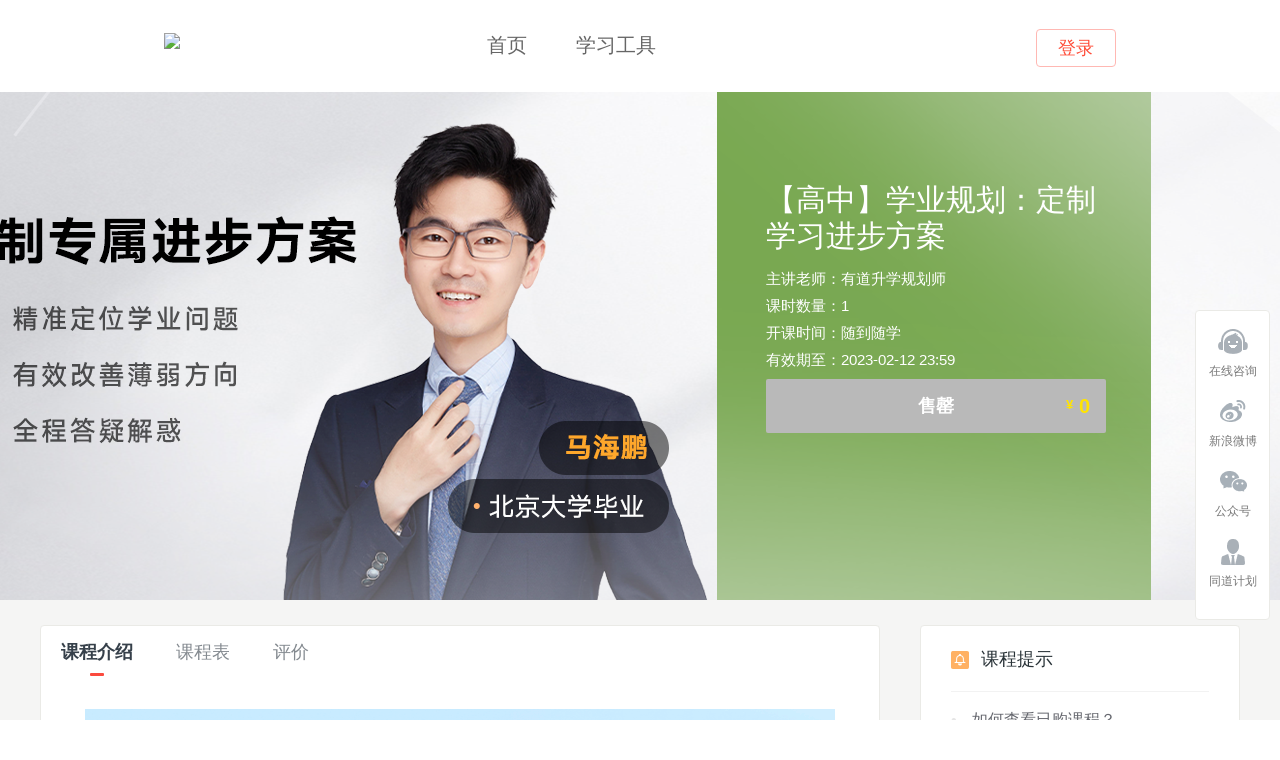

--- FILE ---
content_type: text/html;charset=UTF-8
request_url: https://ke.youdao.com/course/detail/158614?Pdt=CourseWeb&inLoc=subvp_tag3088
body_size: 8625
content:




<!DOCTYPE html>
<html style="font-size: 58.5938px;">
<head>
    <meta charset="utf-8" />
    <meta name="renderer" content="webkit">
    <meta name="referrer" content="always">
    <meta http-equiv="X-UA-Compatible" content="IE=Edge,chrome=1">
    <meta name="viewport" content="width=device-width, initial-scale=1.0">
    <title>【高中】学业规划：定制学习进步方案 -  - 有道精品课</title>
    <meta name="description" content="专注K12大班直播双师业务的在线教育品牌，致力于为中国年轻人提供高品质的在线学校，顶级名师+科学教研+AI技术，高效实现因材施教。2016年推出“同道计划”，宣布投入5亿元与老师一起打造20个教育工作室，彰显对高质量精品内容不断追求的决心。迄今已推出覆盖从少儿到大学全年龄段优质精品课程，并打造了众多爆款课程IP，获“学习强国”、中央广播电视总台“央视频”、人民网、新华网、CCTV等官方点赞。,【高中】学业规划：定制学习进步方案" />
    <meta name="keywords" content="有道精品课,,【高中】学业规划：定制学习进步方案,有道升学规划师" />
    <link rel="canonical" href="https://ke.youdao.com/course/detail/158614"/>
    <link rel="shortcut icon" type="image/x-icon" href="https://shared-https.ydstatic.com/xue/icon/favicon.ico" />
    <!--[if lt IE 9]>
    <script src="https://shared-https.ydstatic.com/js/html5shiv/html5shiv-3.7.2.min.js"></script>
    <![endif]-->
        <link rel='stylesheet' type='text/css' href='https://shared-https.ydstatic.com/study/2.6.3/styles/g-xue-packed.css?v=' />
        <link rel='stylesheet' type='text/css' href='https://shared-https.ydstatic.com/study/2.6.3/styles/m-course-detail-packed.css?v=' />
        <link rel='stylesheet' type='text/css' href='https://shared-https.ydstatic.com/study/2.6.3/styles/p-course-detail-packed.css?v=' />
<script>
var yd = {};
yd.resourceURL = "https://shared-https.ydstatic.com/study/2.6.3";
yd.nickname = "";
yd.userid = "";
yd.now = 1768707359129;
yd.userimg = "";
</script>    <script src="https://cstaticdun.126.net/load.min.js"></script>
    <script type='text/javascript' src='https://shared-https.ydstatic.com/js/jquery/jquery-1.8.2.min.js'></script>
    <script src="https://qiyukf.com/script/9e92dd37f92a04529e8352810328d088.js" defer async></script>
</head>
<body>
<header class="g-w header">
    <a href="/" class="logo j-jump-home" title="有道精品课" data-log="header/logo">
        <img src="https://ydschool-video.nosdn.127.net/1593672833685logoimg.png" style="height: 30px;">
    </a>
    <nav>
        <a href="/" title="首页" class="j-jump-home" data-log="header/index" class="active">首页</a>
        <a href="https://ke.youdao.com/download?Pdt=CourseWeb" title="学习工具" data-log="header/tools" target="_blank" class="tools">学习工具</a>
    </nav>
    <div id="hd-notlogin" class="login-container">
        <a href="javascript:;" class="btn-login" action-type="login" data-log="header/login">登录</a>
    </div>

    <div id="hd-logined" class="logined-info hide">
        <span id="hd-ct-name" class="dropdown-menu msg">
            <a href="/user/account/" data-log="header/account1"><img src="" class="avatar"><span></span><s class="dr"></s></a>
            <div class="tips">
                <b></b>
                <u></u>
                <a href="/user/account/" data-log="header/account2">帐户设置</a>
                <a href="/user/order/" data-log="header/order">我的订单</a>
                <a href="#" action-type="logout" data-log="header/logout">退出</a>
            </div>
        </span>

        <i></i>
        <span class="dropdown-menu remind">
            <a href="/user/mycourse/" data-log="header/mycourse">我的课程</a>
            <div class="tips" node-type="course">
                <b></b>
                <u></u>
            </div>
        </span>
    </div>

    <script>
        var jumpLinkNode = document.querySelectorAll('.j-jump-home')
        for (var nodeIndex = 0; nodeIndex < jumpLinkNode.length; ++nodeIndex) {
            jumpLinkNode[nodeIndex].href = 'https://ke.youdao.com' + window.location.search
        }
    </script>

</header>

<div class="course-head" id="mod-course-head">
	<div class="course-pic">
		<img src="https://oimagec4.ydstatic.com/image?id=-6229887763814492615&product=xue" alt="【高中】学业规划：定制学习进步方案">
	</div>
	<div class="g-w body">
		<div class="info info-without-video">
			<h1>【高中】学业规划：定制学习进步方案</h1>
			<p>主讲老师：有道升学规划师&nbsp;</p>
				<p>课时数量：1</p>
			<p>开课时间：随到随学</p>
			<p>有效期至：2023-02-12 23:59</p>
			<p class="course-status"></p>

<div class="pay">
    <div class="style-box clear-fix">
                <a class="g-btn-gray" href="javascript:;">
        售罄
            <div class="ct">
                <div class="price"><s>&yen;</s>&nbsp;0</div>
            </div>
        </a>
    </div>
</div>
		</div>
	</div>
</div>
<script>
(function() {

	// 解析query
	function qs(str) {
		if(!str) return {}

		var params = str.split('&')
		var paramsObj = {}
		var arr
		for(var i = 0; i < params.length; ++i) {
			arr = params[i].split('=')
			if(arr[1]) {
					paramsObj[arr[0]] = arr[1]
			} 
		}

		return paramsObj
	}

	// 合并对象
	function merge(obj1, obj2) {
		var obj = {}
		for(key in obj1) {
			obj[key] = obj1[key]
		}
		for(key in obj2) {
			obj[key] = obj2[key]
		}
		return obj
	}

	// 对象生成query
	function qsStringify(objs) {
		var str = ''
		for(key in objs) {
			str = str + key + '=' + objs[key] + '&'
		}
		
		return str.substring(0, str.length - 1)
	}

	var paySubmitBtn = document.getElementById('paySubmitBtn')

	if(paySubmitBtn) {
		var href = paySubmitBtn.href

		var curStr = window.location.href.split('?')[1]
		var linkStr = href.split('?')[1]

		var curObj = qs(curStr)
		var linkObj = qs(linkStr)

		var finalObj = merge(curObj, linkObj)

		var finalStr = qsStringify(finalObj)
		if(finalStr) {
			paySubmitBtn.href = href.split('?')[0] + '?' + finalStr
		}
	}
})()
</script>
<div id="course-coupons" class="g-w body course-coupons" data-cid="158614">
<dl class="clear-fix">
	<dt>
		<img src="https://shared-https.ydstatic.com/study/2.6.3/images/course/find-coupons.png">
	</dt>
	<dd>
   		<div class="list">
   			<ul class="clear-fix" >
   			</ul>
   		</div>
   		<a href="javascript:;" class="go-left hide"><i></i></a>
		<a href="javascript:;" class="go-right hide"><i></i></a>
	</dd>
</dl>
</div>
<script type="text/plain" id="tmpl-course-coupon-fetch">
	
<!--#macro main data-->
	<i class="close box-cancel"></i>
    <!--#if (data.mode == "success")-->
        <!--#include success data -->
    <!--#elseif (data.mode == "has")-->
        <!--#include has data -->
    <!--#elseif (data.mode == "sorry")--> 
        <!--#include sorry data -->
    <!--/#if-->
    <a href="javascript:;" class="box-ok g-btn-green">确定</a>
<!--/#macro-->
		
<!--#macro success data-->
	<div class="detail success">
		<img src="https://shared-https.ydstatic.com/study/2.6.3/images/course/fetch-success.jpg">
		<p>您可以在支付时使用该优惠券，也可以在<br/>个人中心<a href="/user/coupon/?keyfrom=course/coupon/158614/{#data.couponId}">查看详情</a>喔</p>
	</div>
<!--/#macro-->
<!--#macro has data-->
	<div class="detail has">
		<img src="https://shared-https.ydstatic.com/study/2.6.3/images/chicken/que.png">
		<h4>您已经领过啦~</h4>
		<p>您可以在支付时使用该优惠券，也可以在<br/>个人中心<a href="/user/coupon/?keyfrom=course/coupon/158614/{#data.couponId}">查看详情</a>喔</p>
	</div>
<!--/#macro-->
<!--#macro sorry data-->
	<div class="detail sorry">
		<img src="https://shared-https.ydstatic.com/study/2.6.3/images/chicken/que.png">
		<h4>SORRY</h4>
		<p>手慢了，优惠券被抢光了呢~~</p>
		
	</div>
<!--/#macro-->
</script>

<div class="course-body clear-fix" id="course-body">
  <div class="wrapper clear-fix">
    <div class="main-content">
      <div class="tab-nav" id="course-body-nav">
        <div class="inner-wrap">
          <div class="inner">
                <a href="#course-body" class="active"
                    data-tb="con-introduction"
                    data-log="course/detail/tab/introduction/158614/--">
                    <span class="inner">
                     课程介绍
                    </span>
                </a>
                <a href="#course-body" class=""
                    data-tb="con-catalog"
                    data-log="course/detail/tab/catalog/158614/--">
                    <span class="inner">
                     课程表<em style='display:none' >试听</em>
                    </span>
                </a>
                <a href="#course-body" class=""
                    data-tb="con-comment"
                    data-log="course/detail/tab/comment/158614/--">
                    <span class="inner">
                     评价
                    </span>
                </a>
          </div>
        </div>
      </div>
      <div class="course-tab-bd">
          <div id="con-introduction" class="course-introduction ">
<style>  body {    margin: 0;  }  .cms-course-intro {    text-align: center;  }  .cms-course-intro img {    width: 100%;    vertical-align: middle;  }  @media screen and (orientation: landscape) {    .cms-course-intro img {      max-width: 100%;      width: auto;    }  }</style><div class="cms-course-intro">  
<a href="https://c.youdao.com/xue/activity/tjlslfl.html" target="_blank">
    <img src="https://oimageb4.ydstatic.com/image?id=6591791367952556214&product=xue" alt="" title="" />  
  </a>
<img src="https://oimagec4.ydstatic.com/image?id=-5349614825377182326&product=xue" alt="" title="" />  
</div><script>
(function(){ 
   var params = (function () {    
     var search = location.search.replace(/^\\?/, '').split('&'),        
     params = {}, i = 0, t;    for (i = 0; i < search.length; i++) {      
       t = search[i];      
    if (t) {        
      t = t.split('=');        
      params[t[0]] = t[1] === undefined ? null : t[1];      
      }    
      }    
      return params;  
      })();      
    if (!params.vendor && !params.keyfrom) return   
    function has(string, target) {     
      return string.indexOf(target) !== -1   
    }   
    function addVendorKeyfrom(url) {     
      var vendorString = !has(url, 'vendor') && params.vendor ? 'vendor=' + params.vendor : ''      
      var keyfromString =  !has(url, 'keyfrom') && params.keyfrom ? 'keyfrom=' + params.keyfrom : ''      
      if (!vendorString && !keyfromString) return url     
      return url + (has(url, '?')  ? '&' : '?') + vendorString + (vendorString ? '&' : '') + keyfromString   
    }   
    $('.cms-course-intro a').each(function(inx, a){   
      $(a).attr('href', addVendorKeyfrom($(a).attr('href')))   
      })    
    })()    
</script>
<div style="margin-top: 30px"></div>          </div>
          <div id="con-catalog" class="course-catalog hide">
<script>
window.lesson = [{"id":5762033,"level":0,"list":[{"firstLiveTime":1659685860000,"id":5762034,"level":2,"list":[{"downloadTitle":"务必添加【规划老师】获取完整服务-提示","expireTime":1704038399000,"id":5762035,"isAdapLiveRule":false,"isDemo":false,"lessonInfo":{},"level":3,"list":[],"liveTime":0,"originalTitle":"务必添加【规划老师】获取完整服务","status":2,"subTitle":"已过期","title":"提示","type":7,"validTime":1659685860000}],"liveTime":0,"originalTitle":"务必添加【规划老师】获取完整服务","planNum":0,"status":2,"subTitle":"已过期","title":"务必添加【规划老师】获取完整服务"}],"liveTime":0,"originalTitle":"课程表","planNum":0,"status":2,"subTitle":"已过期","title":"课程表"}];
window.isBuy=0;
window.courseId=158614;
window.dimensionInfo=0;
window.k12Render=true;
window.courseTitle='【高中】学业规划：定制学习进步方案';
window.expireDate='2023-02-12 23:59';
</script>
<div id="container"></div>
          </div>
          <div id="con-comment" class="course-comment hide">
<div class="course-comment">
<div class="comment-tab-hd" data-cid="158614">
	<a href="#comment-tab-bd" class="active hide"  data-tb="comment-current" id="tab-comment-current" data-log="course/detail/comment/subTab-current/158614/--">本期课程 <i>0</i></a>
	<a href="#comment-tab-bd" class="hide"  data-tb="comment-history" id="tab-comment-history" data-log="course/detail/comment/subTab-history/158614/--">往期课程 <i>0</i></a>
</div>

<div class="comment-tab-bd">
	<div id="comment-current" class="body">
		<div class="no-comment hide">
			<img src="https://shared-https.ydstatic.com/study/2.6.3/images/chicken/ck-fail.jpg"/>
			<p>暂时没有评价</p>
		</div>
	    <ul class="comment-list">
<script type="text/plain" id="tmpl-course-comment-list">
<!--#macro main data-->
    <!--#list data.result as result-->
	<li>
		<div class="user-logo">
			<img src="{#result.imageUrl?html}" />
		</div>
		<div class="c-detail">
			<div class="c-info clear-fix">
				<span class="c-name inline-block">{#result.userName?html}</span>
				<!--#if (result.topicId != data.course_id)-->
			    <span class="c-from inline-block">来自：<i>{#result.topicName}</i></span>
			    <!--/#if-->
			    <span class="c-date inline-block">{#result.time}</span>
			</div>
			<div class="c-words">
				<p>{#result.content?html}</p>
				<!--#if (result.officialReply) -->
				<div class="c-detail">
					<!--#list result.officialReply as reply-->
						<div class="c-info clear-fix">
							<span class="c-name">助教回答</span>
							<span class="c-date">{#reply.time}</span>
						</div>

						<div class="c-words">
							<p>{#reply.content?html}</p>
						</div>
					<!--/#list-->
				</div>
				<!--/#if-->
			</div>
		</div>
	</li>
	<!--/#list-->

<!--/#macro-->
</script>




	    </ul>
		<div class="page-wrap"></div>
	</div>
	<div id="comment-history" class="body hide">
		<ul class="comment-list">
<script type="text/plain" id="tmpl-course-comment-list">
<!--#macro main data-->
    <!--#list data.result as result-->
	<li>
		<div class="user-logo">
			<img src="{#result.imageUrl?html}" />
		</div>
		<div class="c-detail">
			<div class="c-info clear-fix">
				<span class="c-name inline-block">{#result.userName?html}</span>
				<!--#if (result.topicId != data.course_id)-->
			    <span class="c-from inline-block">来自：<i>{#result.topicName}</i></span>
			    <!--/#if-->
			    <span class="c-date inline-block">{#result.time}</span>
			</div>
			<div class="c-words">
				<p>{#result.content?html}</p>
				<!--#if (result.officialReply) -->
				<div class="c-detail">
					<!--#list result.officialReply as reply-->
						<div class="c-info clear-fix">
							<span class="c-name">助教回答</span>
							<span class="c-date">{#reply.time}</span>
						</div>

						<div class="c-words">
							<p>{#reply.content?html}</p>
						</div>
					<!--/#list-->
				</div>
				<!--/#if-->
			</div>
		</div>
	</li>
	<!--/#list-->

<!--/#macro-->
</script>




	    </ul>
	    <div class="page-wrap"></div>
	</div>
</div>
</div>

          </div>
      </div>
    </div>
    <div class="sidebar">

<div id="side_hints" class="side-mod-hints side_hints side-mod">
    <h3>课程提示
            </h3>
    <div class="body">
        <ul></ul>
        <div class="hint"><span class="detail">报名课程后，在导航条进入讲义下载，讲义密码为youdao（一般情况下）</span><span class="tran"></span></div>
    </div>
</div>
    </div>
  </div>
</div>

<div id="dialog" class="dialog">
    <div class="Dialogmask"></div>
    <div class="Dialogwrapper">
        <div class="dialogContent">
            <p id="dialogMsg"></p>
        </div>
        <div class="dialogBtnWrapper">
            <a class="dialogBtn grey close">取消</a>
        </div>
    </div>
    <div class="dialogBtn close btnClose"></div>
</div>

<div id="dialogQQ" class="dialog">
    <div class="Dialogmask"></div>
    <div class="Dialogwrapper">
        <div class="dialogContent">
            <p>
                <span>课程qq群：</span>
                <span id="dialogQQMsg"></span>
            </p>
            <p>
                <span>验证码：</span>
                <span id="dialogQQVerify"></span>
            </p>
        </div>
        <div class="dialogBtnWrapper">
            <a class="dialogBtn grey close">取消</a>
            <a class="dialogBtn dialogQQ" id="QQurl" data-qq="">打开QQ</a>
        </div>
        <div class="dialogBtn close btnClose"></div>
    </div>
</div>

<script type="text/plain" id="dialog-free-signup-html" data-newuser=""  data-mobile="" data-courseid="158614">
<!--#macro main data-->
    <!--#if (data.mode == "view")-->
        <!--#include view data -->
    <!--#elseif (data.mode == "edit")-->
        <!--#include edit data -->
    <!--#elseif (data.mode == "success")--> 
        <!--#include success data -->
    <!--#elseif (data.mode == "fail")-->
        <!--#include fail data -->
    <!--/#if-->
<!--/#macro-->

<!--#macro special data-->
    <div class="special">
        <p>考研最新资料+互动交流，扫描请进<i><img src="http://oimagec3.ydstatic.com/image?id=-4213484749223632536&product=bisheng&w=19&h=16&quality=90"/></i></p>
        <img src="http://oimagec5.ydstatic.com/image?id=-4396367005712458179&product=bisheng&w=109&h=109&quality=90">
        <h2>有道考研备战团</h2>
    </div>
<!--/#macro-->

<!--#macro product data-->
    <div class="product">
        <img src="https://oimageb7.ydstatic.com/image?id=7183437936076023191&product=xue&w=154&h=94&quality=90">
        <div class="info">
            <p class="course ellipsis">【高中】学业规划：定制学习进步方案</p>
            <p class="price">价格：<span>免费</span></p>
        </div>
    </div>
<!--/#macro-->

<!--#macro view data-->
    <h5>报名确认</h5>
    <!--#include product data -->
    <div class="mobile-info">
    课程提醒发送至手机：<span>{#data.mobileStar}</span><a href="javascript:;" class="js_edit" action-route="module/course/detail/free:edit">修改</a>
    </div>
    <div class="opt">
        <a href="javascript:;" class="g-btn-darkgray box-cancel">取消</a><a href="javascript:;" class="g-btn-green" action-route="module/course/detail/free:submit">报名</a>
    </div>
<!--/#macro-->

<!--#macro edit data-->
    <h5>报名确认</h5>
    <!--#include product data -->
    <div class="{#data.mobile?"edit":""}">
        <div class="msg">验证手机，以便我们及时为您发送课程相关提醒~</div>
        <form autocomplete="off">
            <ul>
                <!--#if (data.mobile)-->
                <li class="js_oexmobile">
                    <b>原手机号：</b>
                    <div id="omobile-area" class="phone-area-select"><s></s></div>
                    <input type="text" placeholder="请填入手机号码" class="g-input-text js_omobile js_phone area_phone">
                    <span class="tips"></span>
                </li>
                <!--/#if-->
                <li class="js_exmobile">
                    <b>{#data.mobile?"新":""}手机号：</b>
                    <div id="mobile-area" class="phone-area-select"><s></s></div>
                    <input type="text" placeholder="请填入手机号码" class="g-input-text js_mobile js_phone area_phone">
                    <span class="tips"></span>
                </li>
                <li class="js-captcha">
                    <div id="captcha"></div> 
                    <input type="button" id="mobile-getcode" class="g-btn-green getcode js_getcode" value="获取验证码">
                    <span class="tips"></span>
                    <input type="text" hidden value="" id="captchaValue">
                </li>
                <li><b>验证码：</b><input type="text" placeholder="请填入验证码" class="g-input-text js_code"><span class="tips"></span></li>
            </ul>
        </form>
    </div>
    <div class="opt">
        <a href="javascript:;" class="g-btn-darkgray box-cancel">取消</a><a href="javascript:;" class="g-btn-green js_validmobile">报名</a>
    </div>
<!--/#macro-->

<!--#macro success data-->
    <div class="success">
        <div class="title tal">
            <img src="../../../../../../images/freepaySuccess.png"/>
            <h3>您已经成功报名</h3>
            <p class="ellipsis">【高中】学业规划：定制学习进步方案</p>
        </div>
        <ul>
            <!--#if (data.paySuccessGuide)-->
            <li class="qq">
                <p><span>{#data.paySuccessGuide.text.title}</span><br/>{#data.paySuccessGuide.text.body}</p>
                <a href="{#data.paySuccessGuide.btn.link}" target="_blank" class="g-btn-green">{#data.paySuccessGuide.btn.text}</a>
            </li>
            <!--/#if-->
        </ul>
    </div>
<!--/#macro-->

<!--#macro fail data-->
    <div class="fail tac">
        <img src="https://shared-https.ydstatic.com/study/2.6.3/images/chicken/ck-fail.jpg" />
        <p>{#data.errMsg || "哇喔~报名失败了呢~"}</p>
        <div class="opt tac">
            <a href="/" class="g-btn-green js_reset">去选课程</a>
        </div>
    </div>
<!--/#macro-->
</script>

<script type="text/plain" id="tmpl-show-weixin">
    <img src="/images/qr/mp-xue.png">
    <p>别忘了扫一扫关注有道精品课微信服务号喔</p>
    <a href="javascript:;" class="g-btn-green box-ok">确定</a>
</script>
<script id="tmpl-course-coupon-guide" type="text/plain">
<a href="javascript:;" class="close box-ok" data-log="course/guide/close">×</a>
<div class="slider first">
<ul>
    <li class="step step1">
        <div class="price">{#Price}</div>
        <h5>劳资就是这么大方</h5>
        <p>可以在<a href="/user/coupon/?keyfrom=course/guide" target="_blank">个人中心-优惠券</a>中查看并使用哦</p>
        <a href="javascript:;" class="g-btn-green btn js_next">土豪在此</a>
    </li>
    <li class="step step2 hide">
        <h5>丰富的学习内容</h5>
        <p>四六级、考研、雅思、GRE、各类实用英语</p>
        <a href="javascript:;" class="btn next js_next">NEXT</a>
    </li>
    <li class="step step3 hide">
        <h5>牛逼的师资团队</h5>
        <p>四六级考神团队、考研考天下、实用英语艾力...</p>
        <a href="javascript:;" class="btn next js_next">NEXT</a> 
    </li>
    <li class="step step4 hide">
        <h5>贴心的学习体系</h5>
        <p>直播听课—助教答疑—作业批改—售后跟踪...</p>
        <a href="javascript:;" class="btn next box-ok" data-log="course/guide/continue">立即体验</a> 
    </li>
</ul>
</div>
</script><ul id="side-bar" class="side-pannel side-bar">
    <a href="#" class="gotop" style="display:none" data-log="slidebar/top">
        <s class="g-icon-top"></s>
    </a>
    <a href="javascript:;" title="在线咨询" alt="在线咨询" class="text service" data-log="sidebar/feed" action-type="qiyukf">
        <span class="g-icon-service icon"></span>
        <span>在线咨询</span>
        </a>
    <a href="http://weibo.com/u/5262241784" title="新浪微博" alt="新浪微博" target="_blank" class="text weibo" data-log="sidebar/webibo">
        <span class="g-icon-weibo icon"></span>
        <span>新浪微博</span>
        </a>
    <a href="javascript:;" title="公众号" alt="公众号" class="weixin">
        <span class="g-icon-weixin icon"></span>
        <span>公众号</span>
        <img src="../../images/sidebarEwm.png"/>    
    </a>
    <a href="http://c.youdao.com/market/best/bestPc/index.html" title="同道计划" alt="同道计划" class="text recruit" target="_blank" data-log="sidebar/teacher">
        <span class="g-icon-recruit icon" ></span>
        <span>同道计划</span>
    </a>
</ul><footer class="footer">
    <div id="footerRoot"></div>
    <script src="https://c.youdao.com/xue/footer/footer.js?t=2026-01-18 11:35:59"></script>
</footer>        <script src="https://shared-https.ydstatic.com/study/2.6.3/scripts/g-xue-packed.js?v=" data-main="page/course-detail"></script>
        <script src="https://shared-https.ydstatic.com/study/2.6.3/scripts/m-course-detail-packed.js?v=" data-main="page/course-detail"></script>
        <script src="https://shared-https.ydstatic.com/study/2.6.3/scripts/p-course-detail-packed.js?v=" data-main="page/course-detail"></script>
<script>
(function(){
    var bp = document.createElement('script');
    var curProtocol = window.location.protocol.split(':')[0];
    if (curProtocol === 'https'){
        bp.src = 'https://zz.bdstatic.com/linksubmit/push.js';
    } else {
        bp.src = 'http://push.zhanzhang.baidu.com/push.js';
    }
    var s = document.getElementsByTagName("script")[0];
    s.parentNode.insertBefore(bp, s);
    // 检查是否需要绑定手机号
    handleBind && handleBind()
})();
</script>
</body>
</html>


--- FILE ---
content_type: text/css
request_url: https://shared-https.ydstatic.com/study/2.6.3/styles/g-xue-packed.css?v=
body_size: 3361
content:
/*2025-03-03 16:20*/
blockquote,body,button,caption,dd,div,dl,dt,fieldset,figure,form,h1,h2,h3,h4,h5,h6,hr,html,input,legend,li,menu,ol,p,pre,table,td,textarea,th,ul{margin:0;padding:0}address,article,aside,details,figcaption,figure,footer,header,hgroup,menu,nav,section{display:block}table{border-collapse:collapse;border-spacing:0}caption,th{text-align:left;font-weight:400}abbr,body,fieldset,html,iframe,img{border:0}address,cite,dfn,em,i,var{font-style:normal}[hidefocus],summary{outline:0}li{list-style:none}h1,h2,h3,h4,h5,h6,small{font-size:100%}sub,sup{font-size:83%}code,kbd,pre,samp{font-family:inherit}q:after,q:before{content:none}textarea{overflow:auto;resize:none}label,summary{cursor:default}a,button{cursor:pointer}body,button,input,keygen,legend,select,textarea{outline:0}body{background:#fff}a,a:hover{color:inherit}html{-webkit-font-smoothing:antialiased;-moz-osx-font-smoothing:grayscale}*,*:after,*:before{-moz-box-sizing:border-box;-webkit-box-sizing:border-box;-o-box-sizing:content-box;box-sizing:border-box}input,select,textarea{font-family:inherit;font-size:inherit;font-weight:inherit}button,input[type=button],input[type=reset],input[type=submit]{cursor:pointer;-webkit-appearance:button}button[disabled],input[disabled]{cursor:default}img{image-rendering:optimizeQuality;-ms-interpolation-mode:bicubic}lable{cursor:pointer}input:-webkit-autofill,select:-webkit-autofill,textarea:-webkit-autofill{-webkit-box-shadow:0 0 0 999px #fff inset}.fl{float:left}.fr{float:right}.tac{text-align:center}.tal{text-align:left}.tar{text-align:right}.vat{vertical-align:top}.vam{vertical-align:middle}.clear-fix:after{content:'';display:block;height:0;visibility:hidden;clear:both}.clear-fix{zoom:1;clear:both}.hide{display:none}.ellipsis{overflow:hidden;text-overflow:ellipsis;-o-text-overflow:ellipsis;white-space:nowrap}.inline-block{display:inline-block;*display:inline;zoom:1}.ime-disabled{-webkit-ime-mode:disabled;ime-mode:disabled}.word-break{word-wrap:break-word;word-break:break-all}body{font:12px Verdana,Arial,"\5FAE\8F6F\96C5\9ED1";line-height:1;*line-height:1.2;min-width:952px}a,a:hover{text-decoration:none}.g-w{width:952px}.g-ico-a{display:inline-block;position:absolute;top:50%;left:0}.g-input-text,.g-input-textarea{padding:10px 15px;font-size:16px;color:#404040;border:1px solid #DEDEDE;border-radius:2px}.g-input-text:focus,.g-input-textarea:focus{border:1px solid #FB4A3E}.g-input-text::-webkit-input-placeholder{padding-top:2px;font-size:12px;color:#a8a8a8}.g-input-text::-moz-placeholder{padding-top:2px;font-size:12px;color:#a8a8a8}.g-input-text:-moz-placeholder{padding-top:2px;font-size:12px;color:#a8a8a8}.g-input-text:-ms-input-placeholder{padding-top:2px;font-size:12px;color:#a8a8a8}.g-input-textarea::-webkit-input-placeholder{padding-top:2px;font-size:12px;color:#a8a8a8}.g-input-textarea::-moz-placeholder{padding-top:2px;font-size:12px;color:#a8a8a8}.g-input-textarea:-moz-placeholder{padding-top:2px;font-size:12px;color:#a8a8a8}.g-input-textarea:-ms-input-placeholder{padding-top:2px;font-size:12px;color:#a8a8a8}.g-btn-darkgray,.g-btn-gray,.g-btn-green,.g-btn-orange{display:block;font-size:20px;color:#fff;text-align:center;border-radius:2px;border:none}.g-btn-darkgray:hover,.g-btn-gray:hover,.g-btn-green:hover,.g-btn-orange:hover{color:#fff}.g-btn-green{background:#FB4A3E}.g-btn-gray,.g-btn-green[disabled]{cursor:default;background:#B9B9B9}.g-btn-darkgray{background:#676767}.g-btn-darkgray:hover{background:gray}.g-btn-orange{background:#FB4A3E}.header{height:92px;margin:0 auto;position:relative;z-index:53}.header .logo{position:absolute;top:33px}.header nav{position:absolute;left:300px;top:0}.header nav a{display:inline-block;*display:inline;zoom:1;padding:35px 3px 10px;margin:0 20px;font-size:20px;color:#666;border-bottom:solid 3px #fff}.header nav a.active,.header nav a:hover{color:#FF4C38}.header nav a.active{border-bottom:solid 3px #FF4C38}.header .login-container{position:absolute;right:0;top:29px}.header .login-container .btn-login{width:80px;display:inline-block;*display:inline;*zoom:1;color:#FF4C38;font-size:18px;line-height:36px;text-align:center;border:1px solid #FFB8B3;border-radius:4px}.header .logined-info{position:absolute;right:0;top:40px;color:#838383}.header .logined-info a{color:#838383;position:relative}.header .logined-info a:hover{color:#FF4C38}.header .logined-info .avatar{width:26px;height:26px;border-radius:50%;vertical-align:middle;margin-right:6px}.header .logined-info .dr{border:5px dashed transparent;border-top:5px solid #B1B1B1;height:0;line-height:0;font-size:0;margin:0 3px 0 5px;zoom:1;*vertical-align:-5px}.header .logined-info .dropdown-menu{position:relative}.header .logined-info .dropdown-menu .tips{border:1px solid #ededdf;border-radius:3px;background:#fff;position:absolute;top:25px;z-index:10;padding:2px 12px 10px;display:none}.header .logined-info .dropdown-menu .tips b,.header .logined-info .dropdown-menu .tips u{font-size:0;position:absolute;*display:none}.header .logined-info .dropdown-menu .tips b{border:7px dashed transparent;border-bottom:5px solid #ededdf;top:-12px}.header .logined-info .dropdown-menu .tips u{border:7px dashed transparent;border-bottom:5px solid #F5F5F5;top:-11px}.header .logined-info .dropdown-menu span{font-weight:700}.header .logined-info .dropdown-menu span em{position:absolute;right:20px;top:-5px;color:#fff;font-weight:400;line-height:14px;text-align:center;display:none}.header .logined-info .msg .tips{left:50%;margin-left:-30px}.header .logined-info .msg .tips b,.header .logined-info .msg .tips u{left:30px}.header .logined-info .msg .tips a{position:relative;margin-top:10px;color:#515151;display:block;font-weight:700;white-space:nowrap}.header .logined-info .msg .tips a:hover{color:#FF4C38}.header .logined-info .remind .tips{visibility:hidden;right:-48px}.header .logined-info .remind .tips b,.header .logined-info .remind .tips u{right:64px}.header .logined-info .remind .tips p{position:relative;margin-top:10px;color:#515151;display:block;font-weight:700;white-space:nowrap;padding-right:8px}.header .logined-info .remind .tips p .close{position:absolute;top:0;right:-9px}.header .logined-info .remind .tips p .play{position:relative;padding-right:17px}.header .logined-info .remind .tips p .play s{position:absolute;top:0;right:0}.header .logined-info .remind .tips p .play .playIcon{position:absolute;top:1px;width:14px;margin-left:4px}.header .logined-info .remind span{margin-left:12px;color:#FF4C38}.header .logined-info i{border-left:1px solid #D5D5D5;margin:0 10px;zoom:1}.header .logined-info .msg-tips{width:16px;height:16px;overflow:hidden;position:absolute;right:-10px;top:-2px;color:#fff;text-align:center;display:none}.header .logined-info .msg-tips span{display:block;line-height:16px;margin-left:1px}.header .login-container .switch,.header .logined-info .switch{position:relative;margin-right:21px}.header .login-container .switch s,.header .logined-info .switch s{position:absolute;top:50%;left:-10px;margin-top:-2px;display:block;width:4px;height:4px;background:#04a34e;font-size:0;line-height:0}.footer{margin:0 auto}.footer .g-icon-dot1{margin-top:-5px}.footer .g-w{margin:0 auto;position:relative}.footer .recommend{background:#414141}.footer .recommend .g-w{text-align:center}.footer .copyright{padding:23px 0 24px;color:#878787;text-align:center;border-top:1px solid #4b4b4b;background-color:#414141}.footer .copyright div{margin:3px 0}.footer .link{padding-top:26px;display:inline-block}.footer dl{position:relative;width:100%;font-size:12px;color:#b7b7b7;padding:10px 0;text-align:left}.footer dl span{color:#767676}.footer dt{text-indent:15px;display:inline-block;margin-right:16px}.footer dd{display:inline-block}.footer dd a{color:#b7b7b7;vertical-align:middle}.footer .guide dt{margin-right:2px}.footer .circleIcon{display:inline-block;width:7px;height:7px;border-radius:50%;background:#FB4A3E;left:0;position:absolute;top:50%;margin-top:-3.5px}.footer .kelogo{width:20px;height:20px}.footer .guide dd{margin:0 14px}.footer .app dd{margin-right:25px}.footer .app dd img{vertical-align:middle;margin-right:6px}.footer .contact dt{margin-right:3px}.footer .contact dd{margin:0 14px}.footer .teacher{text-align:center}.footer .teacher dd{padding:4px 13px 14px}.footer .teacher dd a{display:block;width:36px;height:36px}.footer .teacher .weixin a{position:relative;background-position:-287px 0}.footer .teacher .recruit img{vertical-align:15px}.footer .teacher .weixin a i{display:none;width:240px;height:278px;position:absolute;left:50%;margin-top:-278px;margin-left:-125px;background-position:0 -269px}.footer .teacher .weixin a i:hover{display:block}.footer .teacher .weixin a:hover{background-position:-287px -46px}.footer .teacher .weixin a:hover i{display:block}.footer .teacher .weibo a{background-position:-287px -92px}.side-pannel{position:fixed;right:10px;z-index:50}.side-pannel:hover{z-index:52}.side-bar{border:1px solid #eaeae6;border-radius:4px;bottom:100px;background:#fff;width:75px;text-align:center;padding-bottom:28px}.side-bar a{display:block;cursor:pointer;width:100%;height:50px;position:relative;color:#797979;text-align:center;margin:0 0 20px;font-size:12px;padding:15px 0 0}.side-bar a s{display:block;margin-left:auto;margin-right:auto}.side-bar a span{line-height:30px}.side-bar a.gotop s{position:absolute;top:68%;left:23px}.side-bar a.weixin i{width:277px;height:259px;position:absolute;left:-277px;top:50%;margin-top:-120px;display:none;background-position:0 0}.side-bar a.weixin:hover i{display:block}.required{color:#F66;font-family:\5b8b\4f53;padding-right:3px}.body{margin:0 auto}.footer .teacher .weibo a,.footer .teacher .weixin a,.footer .teacher .weixin a i,.footer .teacher .weixin a:hover,.side-bar a.weixin i{background-image:url(../images/sprite19.png)}.g-icon-dot1{height:7px;width:7px;margin-top:-3px;background-position:-106px -74px}.g-icon-dot2{height:16px;width:16px;margin-top:-8px;background-position:-73px -33px}.g-icon-dot3{height:14px;width:14px;margin-top:-7px;background-position:-106px -50px}.g-icon-dot4{height:16px;width:16px;margin-top:-8px;background-position:-74px -69px}.g-icon-top{height:20px;width:35px;margin-top:-10px;background-position:0 -69px}a.go-top:hover .g-icon-top{height:20px;width:35px;margin-top:-10px;background-position:-37px -69px}.side-bar .icon{display:block;left:50%;position:relative;margin-left:-15px;width:30px;height:30px}.g-icon-service{background-image:url(../images/kefuDefault.png)}.g-icon-weibo{background-image:url(../images/weiboDefault.png)}.g-icon-weixin{background-image:url(../images/wechatDefault.png)}.g-icon-recruit{background-image:url(../images/recruitDefault.png)}.side-bar a.service:hover .icon{background-image:url(../images/kefu.png)}.side-bar a.weibo:hover .icon{background-image:url(../images/weibo.png)}.side-bar a.weixin:hover .icon{background-image:url(../images/wechat.png)}.side-bar a.recruit:hover .icon{background-image:url(../images/recruit.png)}.side-bar a.weixin img{width:277px;height:259px;position:absolute;left:-283px;top:50%;margin-top:-120px;display:none}.side-bar a.weixin:hover img{display:block}.g-icon-survey{height:26px;width:27px;background-position:0 0}.side-bar a.survey:hover s{height:26px;width:27px;background-position:-37px 0}.dialog-basic .box-header .box-close,.dialog-basic2 .box-header .box-close,.g-icon-close{height:23px;width:23px;background-position:0 -36px}.dialog-basic2 .box-header .box-close:hover,.g-icon-close:hover{background-position:-73px 0}.header .remind .close{width:13px;height:13px;background-position:0 -96px}.header .remind .close:hover{background-position:-23px -96px}.header .remind .play s{width:14px;height:15px;background-position:-106px 0}.header .remind .play:hover s{background-position:-106px -25px}.dialog-basic .box-header .box-close,.dialog-basic .box-header .box-close:hover,.dialog-basic2 .box-header .box-close,.dialog-basic2 .box-header .box-close:hover,.g-icon-close,.g-icon-close:hover,.g-icon-dot1,.g-icon-dot2,.g-icon-dot3,.g-icon-dot4,.g-icon-survey,.g-icon-top,.header .remind .close,.header .remind .close:hover,.header .remind .play s,.header .remind .play:hover s,.side-bar a.survey:hover s,a.go-top:hover .g-icon-top{background-image:url(../images/sprite18.png)}#nprogress{pointer-events:none}#nprogress .bar{background:#f7150f;position:fixed;z-index:1031;top:0;left:0;width:100%;height:2px}#nprogress .peg{display:block;position:absolute;right:0;width:100px;height:100%;box-shadow:0 0 10px #29d,0 0 5px #29d;opacity:1;-webkit-transform:rotate(3deg) translate(0px,-4px);-ms-transform:rotate(3deg) translate(0px,-4px);transform:rotate(3deg) translate(0px,-4px)}#nprogress .spinner{display:block;position:fixed;z-index:1031;top:15px;right:15px}#nprogress .spinner-icon{width:18px;height:18px;box-sizing:border-box;border:2px solid transparent;border-top-color:#29d;border-left-color:#29d;border-radius:50%;-webkit-animation:nprogress-spinner 400ms linear infinite;animation:nprogress-spinner 400ms linear infinite}.nprogress-custom-parent{overflow:hidden;position:relative}.nprogress-custom-parent #nprogress .bar,.nprogress-custom-parent #nprogress .spinner{position:absolute}@-webkit-keyframes nprogress-spinner{0%{-webkit-transform:rotate(0deg)}100%{-webkit-transform:rotate(360deg)}}@keyframes nprogress-spinner{0%{transform:rotate(0deg)}100%{transform:rotate(360deg)}}.ol_box_mask{position:absolute;top:0;left:0;width:100%;height:100%;background:#000;opacity:.5;filter:alpha(opacity=50)}.dialog-basic{background:#fff;zoom:1}.dialog-basic div{overflow:visible}.dialog-basic .box-header{cursor:move;zoom:1;font-size:0}.dialog-basic .box-tc1{background:#fb4a3e;height:3px}.dialog-basic .box-tc2{position:absolute;left:0;top:0;width:100%;height:16px;z-index:1}.dialog-basic .box-cl,.dialog-basic .box-cr{display:none}.dialog-basic .box-header .box-close{position:absolute;top:3px;right:0;cursor:pointer;z-index:1}.dialog-basic .box-content{background:#fff}.dialog-basic2{background:#fff;zoom:1}.dialog-basic2 div{overflow:visible}.dialog-basic2 .box-header{cursor:move;zoom:1;font-size:0}.dialog-basic2 .box-header .box-close{position:absolute;top:3px;right:0;cursor:pointer;z-index:1}.dialog-basic2 .box-tc1{display:none}.dialog-basic2 .box-tc2{position:absolute;left:0;top:0;width:100%;height:16px;z-index:1}.dialog-basic2 .box-cl,.dialog-basic2 .box-cr{display:none}.dialog-basic2 .box-content{background:#fff}.t-recommend-cart{overflow:hidden;position:relative}.t-recommend-cart .title{font-size:26px;line-height:35px;color:#2d2d2d;margin-bottom:6px}.t-recommend-cart .more{position:absolute;top:0;right:0;display:block;font-size:20px;line-height:30px;color:#626262;text-indent:14px}.t-recommend-cart .list{margin-left:-17px;margin-top:-22px;zoom:1}.t-recommend-cart dl{width:306px;height:283px;margin-left:17px;*margin-left:15px;margin-top:22px;border:1px solid #ededed;float:left;position:relative;*display:inline}.t-recommend-cart dt{height:185px}.t-recommend-cart dt img{width:100%;height:185px;vertical-align:baseline}.t-recommend-cart dd{position:relative;margin:0 12px;zoom:1}.t-recommend-cart dd .price,.t-recommend-cart dd .teacher,.t-recommend-cart dd .time,.t-recommend-cart dd .title1{position:absolute}.t-recommend-cart dd .title1{font-size:16px;left:0;width:280px;top:10px}.t-recommend-cart dd .title1 a{color:#252525}.t-recommend-cart dd .price{font-size:14px;color:#009c47;top:65px;right:0}.t-recommend-cart dd .teacher{top:65px;left:0;font-size:13px;color:#7a7a7a}.t-recommend-cart dd .time{left:0;top:35px;font-size:13px;color:#252525}.t-prom-img{overflow:hidden}.t-prom-img ul{margin-left:-14px;margin-top:-14px;zoom:1}.t-prom-img .col-3 li{width:308px;margin-left:14px;margin-top:14px;float:left;*display:inline}.t-prom-img .col-3 li img{width:306px}.t-prom-img .cart-title li b{display:block;font-size:16px;font-weight:400;color:#5c5c5c;margin-bottom:8px}.t-prom-img .cart-border li img{border:1px solid #ededed}

--- FILE ---
content_type: application/javascript
request_url: https://shared-https.ydstatic.com/study/2.6.3/scripts/m-course-detail-packed.js?v=
body_size: 1532
content:
/*2025-03-03 16:20*/
define("common/scroll.fixed",function(t,e){var o=/*@cc_on!@*/false,i=o&&!window.XMLHttpRequest,n=document.compatMode=="CSS1Compat"?document.documentElement:document.body,f=$(document),a=$(window),s=a.height(),r=a.width(),d=[],l,c;var u=function(t,e){if(t.data("fixed")){e.onrestore&&e.onrestore.call(t[0])}var o=t.data("oldcss");t.data("fixed",false);if(!o)return;o=o.split(",");if(i){t.css({top:o[1]+"px"})}else{t.css({position:o[0],top:o[1],left:o[2]})}};var p=i?function(t,e,o,i){t.animate({top:e-o},300,null,function(){if(t.data("fixed")===false){i.onfixed&&i.onfixed.call(t[0])}});t.data("fixed",true)}:function(t,e,o,i){if(t.data("fixed"))return;i.onfixed&&i.onfixed.call(t[0]);var n=t.data("offset").split(",");t.css({position:"fixed",top:0,left:i.left0?0:n[1]+"px"});t.data("fixed",true)};var v=function(){var t=a.scrollTop();for(var e=0,o=d.length;e<o;e++){var n=d[e];var f=n.target;var s=n.options;if(i&&!s.ie6||f.length==0||f[0].offsetHeight<=0||f[0].offsetWidth<=0){continue}var r=f.data("offsetTop");if(!r){var l=f.offset(),c={position:f.css("position"),top:f.css("top"),left:f.css("left")};r=l.top-(parseInt(c.top,10)||0);f.data("offsetTop",r).data("oldcss",[c.position,c.top,c.left].join(",")).data("offset",l.top+","+l.left)}if(t>r){p(f,t,r,s)}else{u(f,s)}}};var h=i?function(){clearTimeout(c);c=setTimeout(v,120)}:v;a.bind("scroll",h);a.bind("resize",function(){if(o&&s==a.height()&&r==a.width()){return}for(var t=0,e=d.length;t<e;t++){var n=d[t];var f=n.target;var l=n.options;if(i&&!l.ie6||f.length==0)continue;f.data("offsetTop",null);u(f,l)}setTimeout(function(){v();s=a.height();r=a.width()},200)});var x={ie6:true,onfixed:null,onrestore:null};return function(t,e){e=$.extend({},x,e);$(t).each(function(){d.push({target:$(this),options:e})});h()}});define("common/pager",function(e,a){var t={quickPageSize:5,item:["recordCount","first","pre","quickPage","next","last"],text:{recordCount:"总数目:{#recordCount}",first:"首页",pre:"上一页",quickPage:"{#quickPage}",pageCount:"{#pageCount}",next:"下一页",last:"末页"}};var r=function(e){var a=this;a.parse=function(a){return a.replace(/{#(\w+)}/g,function(a,t){return e[t]})};a.handler=function(t){switch(t){case"recordCount":var r=e.text[t];return a.renderText(r,"record-count");case"first":return a.renderButton(t,1);case"pre":return a.renderButton(t,e.pageNo<=1?null:e.pageNo-1);case"next":return a.renderButton(t,e.pageNo>=e.pageTotal?null:e.pageNo+1);case"last":return a.renderButton(t,e.pageTotal);case"pageTotal":var r=e.text[t];return a.renderText(r,"page-total");case"quickPage":return a.renderQPages();default:return a.renderText(t,"text")}};this.createButton=function(e,a,t){var r=$('<li class="page-link '+e+'"></li>'),n=$('<a href="javascript:;">'+a+"</a>");if(!t){r.addClass("page-disabled")}else{n.attr("data-pageno",t)}return r.append(n)};a.renderButton=function(t,r){var n=e.text[t];return a.createButton("page-"+t,n,r)};a.renderQPages=function(){var t=e.text["quickPage"];var r=$("<ul></ul>");var n=1;var u=e.quickPageSize;if(e.pageNo>e.quickPageSize){var i=parseInt(u/2);if(e.pageNo>i){n=e.pageNo-i;u=e.pageNo+i}if(u>e.pageTotal){n=e.pageTotal-i*2;u=e.pageTotal}}else{if(u>e.pageTotal){u=e.pageTotal}}if(n<1){n=1}if(n+e.quickPageSize==e.pageTotal){u=e.pageTotal}if(n>1){var p=a.createButton("page-number page-number-first",t.replace(/{#quickPage}/g,1),1);r.append(p);r.append('<li class="text text-first">...</li>')}for(var o=n;o<=u;o++){var l=a.createButton("page-number",t.replace(/{#quickPage}/g,o),o==e.pageNo?null:o);l.appendTo(r)}if(n+e.quickPageSize<e.pageTotal){r.append('<li class="text text-last">...</li>');var p=a.createButton("page-number page-number-last",t.replace(/{#quickPage}/g,e.pageTotal),e.pageTotal);r.append(p)}return $("<li class='qpages'></li>").append(r)};a.renderText=function(e,t){return'<li class="'+t+'">'+a.parse(e)+"</li>"};a.render=function(){var t=$("<ul></ul>");var r=e.item;for(var n=0,u=r.length;n<u;n++){t.append(a.handler(r[n]))}a.bind(t);return t};a.bind=function(t){t.delegate(".page-link a","click",function(){var t=$(this),r=t.data("pageno");if(!r||parseInt(r,10)<1){return}e.callback.call(a,t.data("pageno"))})};return a.render()};var n=function(e,a){$(e).empty().html(new r($.extend({},t,a)))};return n});define("module/course/detail/base",function(e,a){var s=e("common/scroll.fixed"),i=$("#course-body-nav");s(i,{ie6:false,left0:true,onrestore:function(){i.removeClass("fixed")},onfixed:function(){i.addClass("fixed");i.css("left",0)}});$("#course-body-nav").delegate("a","click",function(){var e=$(this),a=e.data("tb");e.addClass("active").siblings().removeClass("active");$("#"+a).show().siblings().hide()});var t=$(".catalog-tab-hd");if(t){t.delegate("a","click",function(){var e=$(this),a=e.data("tb");e.addClass("active").siblings().removeClass("active");$("#"+a).show().siblings().hide()})}});$(document).ready(function(){$(".dialogBtn.close").on("click",function(){$("#dialog").css("display","none");$("#dialogQQ").css("display","none")});$(".dialogQQ").on("click",function(){var n=$(this).attr("data-qq");window.open(n);$("#dialogQQ").css("display","none")})});(function(r){r("common/scroll.fixed");r("common/pager");r("module/course/detail/base");})(require);